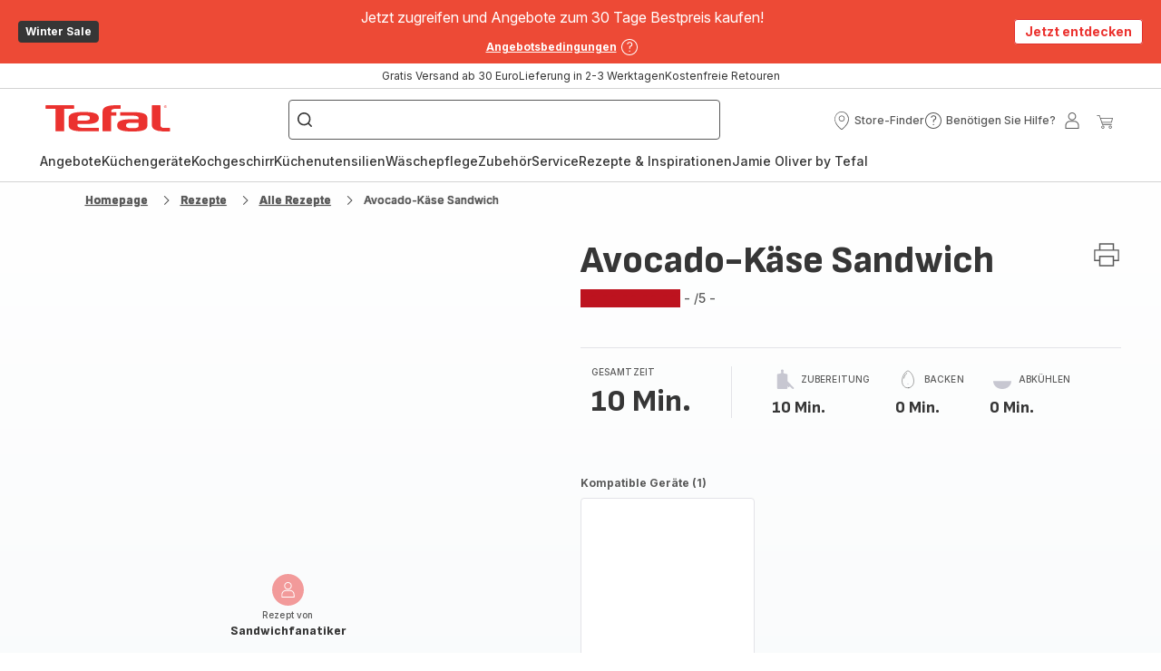

--- FILE ---
content_type: image/svg+xml; charset=utf-8
request_url: https://twicpics.tefal.de/https://sebplatform.api.groupe-seb.com/statics/e09d9d9a-050f-4f21-9efc-95c2971f4fcd.jpg?w=1920&fit=scale&twic=v1/output=preview
body_size: 2562
content:
<svg xmlns="http://www.w3.org/2000/svg" width="1920" height="2880"><filter id="f" color-interpolation-filters="sRGB"><feGaussianBlur stdDeviation="94.06041"/><feComponentTransfer><feFuncA type="table" tableValues="1 1"/></feComponentTransfer></filter><image xmlns:f="http://www.w3.org/1999/xlink" preserveAspectRatio="none" width="1920" height="2880" filter="url(#f)" f:href="[data-uri]"/></svg>

--- FILE ---
content_type: image/svg+xml; charset=utf-8
request_url: https://twicpics.tefal.de/https://sebplatform.api.groupe-seb.com/statics/8b53ec8d-f0e5-466f-a855-f03ee569d0ab.jpg?w=1920&fit=scale&twic=v1/output=preview
body_size: 2627
content:
<svg xmlns="http://www.w3.org/2000/svg" width="1920" height="1440"><filter id="f" color-interpolation-filters="sRGB"><feGaussianBlur stdDeviation="66.51075"/><feComponentTransfer><feFuncA type="table" tableValues="1 1"/></feComponentTransfer></filter><image xmlns:f="http://www.w3.org/1999/xlink" preserveAspectRatio="none" width="1920" height="1440" filter="url(#f)" f:href="[data-uri]"/></svg>